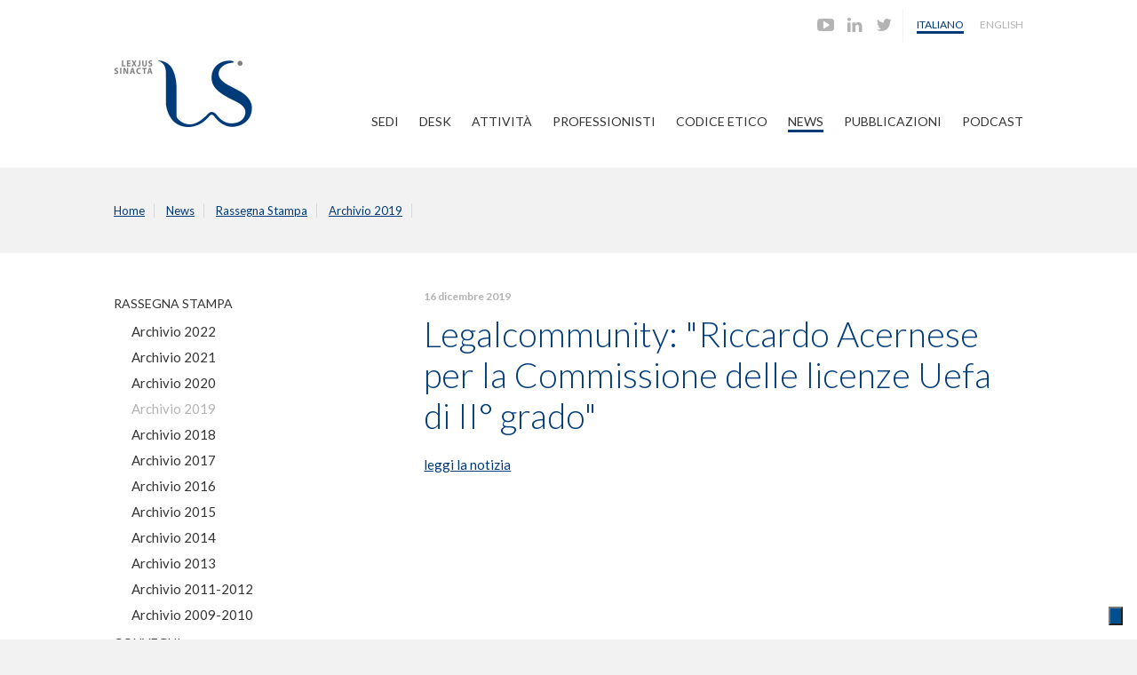

--- FILE ---
content_type: text/html
request_url: https://www.lslex.com/it/news/rassegna-stampa/archivio-2019/legalcommunity-riccardo-acernese-per-la-commissione-delle-licenze-uefa-di-iideg-grado,3,1961
body_size: 4477
content:
<!doctype html><!--[if lt IE 7]><html class="no-js lt-ie9 lt-ie8 lt-ie7"><![endif]--><!--[if IE 7]><html class="no-js lt-ie9 lt-ie8"><![endif]--><!--[if IE 8]><html class="no-js lt-ie9"><![endif]--><!--[if gt IE 8]><!--><html class="no-js " lang="it">
<!--<![endif]--><head><meta charset="utf-8">
<title>Legalcommunity: "Riccardo Acernese per la Commissione delle licenze Uefa di II&deg; grado" - LS Lexjus Sinacta</title>
<meta name="author" content="Gruppo 4">
<meta name="copyright" content="&copy; Gruppo 4 s.r.l.">
<meta name="description" content="LS &egrave; una realt&agrave; italiana ed indipendente di oltre 180 avvocati e dottori commercialisti che operano presso le nove sedi di Bari, Bologna, Brescia, Firenze, Lecco, Milano, Padova, Roma e Torino; e si caratterizza per la capacit&agrave; di sviluppare sinergie professionali trasversali e per il profondo radicamento territoriale.">
<meta name="keywords" content="">
<meta name="viewport" content="width=device-width, initial-scale=1, maximum-scale=1">
<link type="text/css" rel="stylesheet" href="/css/base,g4cm,design,masonry.css">
<link rel="shortcut icon" type="image/x-icon" href="/img/favicon.ico">
<link href="//fonts.googleapis.com/css?family=Lato:300,400,700,300italic,400italic,700italic" rel="stylesheet" type="text/css">
<link rel="stylesheet" href="/css/vendor/jquery-ui-1.9.1.css">
<link rel="stylesheet" href="/css/dialog.css">
<link href="/js/lightbox/css/lightbox.min.css" rel="stylesheet" type="text/css"></head><body class="internal-page it classe-news id-1961 sezione-223">
<span class="trigger"></span>
<div id="hide">
<div class="menu">
<ul class="lev1 mobile">
<li class="first lev1 supercurrent">
<span class="lev1"><a class="sez-1 lev1" href="/it/">Home</a></span>
<ul class="lev2 mobile">
<li class="first lev2">
<span class="lev2"><a class="sez-3 lev2" href="/it/sedi/,3">Sedi</a></span>
</li>
<li class="lev2">
<span class="lev2"><a class="sez-123 lev2" href="/it/desk/,123">Desk</a></span>
</li>
<li class="lev2">
<span class="lev2"><a class="sez-25 lev2" href="/it/attivita/,25">Attivit&agrave;</a></span>
</li>
<li class="lev2">
<span class="lev2"><a class="sez-6 lev2" href="/it/professionisti/,6">Professionisti</a></span>
</li>
<li class="lev2">
<span class="lev2"><a class="sez-104 lev2" href="/it/codice-etico/,104">Codice Etico</a></span>
</li>
<li class="lev2 supercurrent">
<span class="lev2"><a class="sez-8 lev2" href="/it/news/,8">News</a></span>
<ul class="lev3 mobile">
<li class="first lev3 supercurrent">
<span class="lev3"><a class="sez-100 lev3" href="/it/news/rassegna-stampa/,100">Rassegna Stampa</a></span>
<ul class="lev4 mobile">
<li class="first lev4">
<span class="lev4"><a class="sez-233 lev4" href="/it/news/rassegna-stampa/archivio-2022/,233">Archivio 2022</a></span>
</li>
<li class="lev4">
<span class="lev4"><a class="sez-232 lev4" href="/it/news/rassegna-stampa/archivio-2021/,232">Archivio 2021</a></span>
</li>
<li class="lev4">
<span class="lev4"><a class="sez-231 lev4" href="/it/news/rassegna-stampa/archivio-2020/,231">Archivio 2020</a></span>
</li>
<li class="lev4 current">
<span class="lev4"><a class="sez-223 lev4" href="/it/news/rassegna-stampa/archivio-2019/,223">Archivio 2019</a></span>
</li>
<li class="lev4">
<span class="lev4"><a class="sez-222 lev4" href="/it/news/rassegna-stampa/archivio-2018/,222">Archivio 2018</a></span>
</li>
<li class="lev4">
<span class="lev4"><a class="sez-207 lev4" href="/it/news/rassegna-stampa/archivio-2017/,207">Archivio 2017</a></span>
</li>
<li class="lev4">
<span class="lev4"><a class="sez-206 lev4" href="/it/news/rassegna-stampa/archivio-2016/,206">Archivio 2016</a></span>
</li>
<li class="lev4">
<span class="lev4"><a class="sez-184 lev4" href="/it/news/rassegna-stampa/archivio-2015/,184">Archivio 2015</a></span>
</li>
<li class="lev4">
<span class="lev4"><a class="sez-185 lev4" href="/it/news/rassegna-stampa/archivio-2014/,185">Archivio 2014</a></span>
</li>
<li class="lev4">
<span class="lev4"><a class="sez-186 lev4" href="/it/news/rassegna-stampa/archivio-2013/,186">Archivio 2013</a></span>
</li>
<li class="lev4">
<span class="lev4"><a class="sez-187 lev4" href="/it/news/rassegna-stampa/archivio-2011-2012/,187">Archivio 2011-2012</a></span>
</li>
<li class="lev4">
<span class="lev4"><a class="sez-188 lev4" href="/it/news/rassegna-stampa/archivio-2009-2010/,188">Archivio 2009-2010</a></span>
</li>
</ul>
</li>
<li class="lev3">
<span class="lev3"><a class="sez-101 lev3" href="/it/news/convegni/,101">Convegni</a></span>
</li>
<li class="lev3">
<span class="lev3"><a class="sez-102 lev3" href="/it/news/eventi/,102">Eventi</a></span>
</li>
<li class="lev3">
<span class="lev3"><a class="sez-105 lev3" href="/it/news/link/,105">Link</a></span>
</li>
<li class="lev3">
<span class="lev3"><a class="sez-221 lev3" href="/it/news/diritto24/,221">Diritto24</a></span>
</li>
</ul>
</li>
<li class="lev2">
<span class="lev2"><a class="sez-7 lev2" href="/it/pubblicazioni/,7">Pubblicazioni</a></span>
<ul class="lev3 mobile">
<li class="first lev3">
<span class="lev3"><a class="sez-108 lev3" href="/it/pubblicazioni/circolari/,108">Circolari</a></span>
</li>
<li class="lev3">
<span class="lev3"><a class="sez-208 lev3" href="/it/pubblicazioni/finlaw/,208">Finlaw</a></span>
</li>
</ul>
</li>
<li class="lev2">
<span class="lev2"><a class="sez-216 lev2" href="/it/podcast/,216">PODCAST</a></span>
<ul class="lev3 mobile">
<li class="first lev3">
<span class="lev3"><a class="sez-217 lev3" href="/it/podcast/gestione-sostenibile-di-impresa/,217">Gestione Sostenibile di Impresa</a></span>
</li>
<li class="lev3">
<span class="lev3"><a class="sez-218 lev3" href="/it/podcast/accesso-al-credito-per-le-aziende/,218">Accesso al Credito per le Aziende</a></span>
</li>
<li class="lev3">
<span class="lev3"><a class="sez-219 lev3" href="/it/podcast/diritto-del-lavoro/,219">Diritto del Lavoro</a></span>
</li>
<li class="lev3">
<span class="lev3"><a class="sez-220 lev3" href="/it/podcast/codice-della-crisi-d-impresa/,220">Codice della Crisi d'Impresa</a></span>
</li>
<li class="lev3">
<span class="lev3"><a class="sez-227 lev3" href="/it/podcast/startup-innovative/,227">Startup Innovative</a></span>
</li>
<li class="lev3">
<span class="lev3"><a class="sez-228 lev3" href="/it/podcast/capitalizzazione-delle-imprese/,228">Capitalizzazione delle Imprese</a></span>
</li>
<li class="lev3">
<span class="lev3"><a class="sez-234 lev3" href="/it/podcast/il-punto-di-ls-su-quotazione-e-pmi/,234">Il Punto di LS su quotazione e PMI</a></span>
</li>
</ul>
</li>
</ul>
</li>
</ul>
</div>
</div>
<div id="page">
<div id="sup">
<div class="column">
<div class="lingue">
<ul>
<li class="first current">
<a href="/it/" title="Italiano">Italiano</a>
</li>
<li>
<a href="/en/" title="English">English</a>
</li>
</ul>
</div>
<div class="social">
<ul>
<li class="first youtube">
<a href="https://www.youtube.com/channel/UCqBSzYPRS6CTI6QiFoMS3xg" target="_blank" title="Youtube"></a>
</li>
<li class="linkedin">
<a href="https://www.linkedin.com/company/ls-lexjus-sinacta" target="_blank" title="Linkedin"></a>
</li>
<li class="twitter">
<a href="https://twitter.com/LSLexjusSinacta" target="_blank" title="Twitter"></a>
</li>
</ul>
</div>
</div>
</div>
<div id="top">
<div class="column">
<div class="logo">
<h1 class="logo">
<a href="/it/" title="Home page">Lexjus Sinacta</a>
</h1>
</div>
<div class="menu">
<ul class="lev1 top">
<li class="first lev1">
<span class="lev1"><a class="sez-3 lev1" href="/it/sedi/,3">Sedi</a></span>
</li>
<li class="lev1">
<span class="lev1"><a class="sez-123 lev1" href="/it/desk/,123">Desk</a></span>
</li>
<li class="lev1">
<span class="lev1"><a class="sez-25 lev1" href="/it/attivita/,25">Attivit&agrave;</a></span>
</li>
<li class="lev1">
<span class="lev1"><a class="sez-6 lev1" href="/it/professionisti/,6">Professionisti</a></span>
</li>
<li class="lev1">
<span class="lev1"><a class="sez-104 lev1" href="/it/codice-etico/,104">Codice Etico</a></span>
</li>
<li class="lev1 supercurrent">
<span class="lev1"><a class="sez-8 lev1" href="/it/news/,8">News</a></span>
<ul class="lev2 top">
<li class="first lev2 supercurrent">
<span class="lev2"><a class="sez-100 lev2" href="/it/news/rassegna-stampa/,100">Rassegna Stampa</a></span>
</li>
<li class="lev2">
<span class="lev2"><a class="sez-101 lev2" href="/it/news/convegni/,101">Convegni</a></span>
</li>
<li class="lev2">
<span class="lev2"><a class="sez-102 lev2" href="/it/news/eventi/,102">Eventi</a></span>
</li>
<li class="lev2">
<span class="lev2"><a class="sez-105 lev2" href="/it/news/link/,105">Link</a></span>
</li>
<li class="lev2">
<span class="lev2"><a class="sez-221 lev2" href="/it/news/diritto24/,221">Diritto24</a></span>
</li>
</ul>
</li>
<li class="lev1">
<span class="lev1"><a class="sez-7 lev1" href="/it/pubblicazioni/,7">Pubblicazioni</a></span>
<ul class="lev2 top">
<li class="first lev2">
<span class="lev2"><a class="sez-108 lev2" href="/it/pubblicazioni/circolari/,108">Circolari</a></span>
</li>
<li class="lev2">
<span class="lev2"><a class="sez-208 lev2" href="/it/pubblicazioni/finlaw/,208">Finlaw</a></span>
</li>
</ul>
</li>
<li class="lev1">
<span class="lev1"><a class="sez-216 lev1" href="/it/podcast/,216">PODCAST</a></span>
<ul class="lev2 top">
<li class="first lev2">
<span class="lev2"><a class="sez-217 lev2" href="/it/podcast/gestione-sostenibile-di-impresa/,217">Gestione Sostenibile di Impresa</a></span>
</li>
<li class="lev2">
<span class="lev2"><a class="sez-218 lev2" href="/it/podcast/accesso-al-credito-per-le-aziende/,218">Accesso al Credito per le Aziende</a></span>
</li>
<li class="lev2">
<span class="lev2"><a class="sez-219 lev2" href="/it/podcast/diritto-del-lavoro/,219">Diritto del Lavoro</a></span>
</li>
<li class="lev2">
<span class="lev2"><a class="sez-220 lev2" href="/it/podcast/codice-della-crisi-d-impresa/,220">Codice della Crisi d'Impresa</a></span>
</li>
<li class="lev2">
<span class="lev2"><a class="sez-227 lev2" href="/it/podcast/startup-innovative/,227">Startup Innovative</a></span>
</li>
<li class="lev2">
<span class="lev2"><a class="sez-228 lev2" href="/it/podcast/capitalizzazione-delle-imprese/,228">Capitalizzazione delle Imprese</a></span>
</li>
<li class="lev2">
<span class="lev2"><a class="sez-234 lev2" href="/it/podcast/il-punto-di-ls-su-quotazione-e-pmi/,234">Il Punto di LS su quotazione e PMI</a></span>
</li>
</ul>
</li>
</ul>
</div>
</div>
</div>
<div id="flusso">
<div class="column">
<div class="flusso">
<ul class="flusso-sezioni">
<li class="first">
<a href="/it/">Home</a>
</li>
<li>
<a href="/it/news/,8">News</a>
</li>
<li>
<a href="/it/news/rassegna-stampa/,100">Rassegna Stampa</a>
</li>
<li>
<a href="/it/news/rassegna-stampa/archivio-2019/,223">Archivio 2019</a>
</li>
</ul>
</div>
</div>
</div>
<div id="content">
<div class="column">
<div class="col-4">
<div class="menu">
<ul class="lev1 left">
<li class="first lev1 supercurrent">
<span class="lev1"><a class="sez-100 lev1" href="/it/news/rassegna-stampa/,100">Rassegna Stampa</a></span>
<ul class="lev2 left">
<li class="first lev2">
<span class="lev2"><a class="sez-233 lev2" href="/it/news/rassegna-stampa/archivio-2022/,233">Archivio 2022</a></span>
</li>
<li class="lev2">
<span class="lev2"><a class="sez-232 lev2" href="/it/news/rassegna-stampa/archivio-2021/,232">Archivio 2021</a></span>
</li>
<li class="lev2">
<span class="lev2"><a class="sez-231 lev2" href="/it/news/rassegna-stampa/archivio-2020/,231">Archivio 2020</a></span>
</li>
<li class="lev2 current">
<span class="lev2"><a class="sez-223 lev2" href="/it/news/rassegna-stampa/archivio-2019/,223">Archivio 2019</a></span>
</li>
<li class="lev2">
<span class="lev2"><a class="sez-222 lev2" href="/it/news/rassegna-stampa/archivio-2018/,222">Archivio 2018</a></span>
</li>
<li class="lev2">
<span class="lev2"><a class="sez-207 lev2" href="/it/news/rassegna-stampa/archivio-2017/,207">Archivio 2017</a></span>
</li>
<li class="lev2">
<span class="lev2"><a class="sez-206 lev2" href="/it/news/rassegna-stampa/archivio-2016/,206">Archivio 2016</a></span>
</li>
<li class="lev2">
<span class="lev2"><a class="sez-184 lev2" href="/it/news/rassegna-stampa/archivio-2015/,184">Archivio 2015</a></span>
</li>
<li class="lev2">
<span class="lev2"><a class="sez-185 lev2" href="/it/news/rassegna-stampa/archivio-2014/,185">Archivio 2014</a></span>
</li>
<li class="lev2">
<span class="lev2"><a class="sez-186 lev2" href="/it/news/rassegna-stampa/archivio-2013/,186">Archivio 2013</a></span>
</li>
<li class="lev2">
<span class="lev2"><a class="sez-187 lev2" href="/it/news/rassegna-stampa/archivio-2011-2012/,187">Archivio 2011-2012</a></span>
</li>
<li class="lev2">
<span class="lev2"><a class="sez-188 lev2" href="/it/news/rassegna-stampa/archivio-2009-2010/,188">Archivio 2009-2010</a></span>
</li>
</ul>
</li>
<li class="lev1">
<span class="lev1"><a class="sez-101 lev1" href="/it/news/convegni/,101">Convegni</a></span>
</li>
<li class="lev1">
<span class="lev1"><a class="sez-102 lev1" href="/it/news/eventi/,102">Eventi</a></span>
</li>
<li class="lev1">
<span class="lev1"><a class="sez-105 lev1" href="/it/news/link/,105">Link</a></span>
</li>
<li class="lev1">
<span class="lev1"><a class="sez-221 lev1" href="/it/news/diritto24/,221">Diritto24</a></span>
</li>
</ul>
</div>
</div>
<div class="col-8">
<div>
<h5 class="data">16 dicembre 2019</h5>
<h1>Legalcommunity: "Riccardo Acernese per la Commissione delle licenze Uefa di II&deg; grado"</h1>
<div class="links">
<p>
<a href="http://legalcommunity.it/riccardo-acernese-uefa/" target="_blank" title="Si apre in una nuova finestra">leggi la notizia</a>
</p>
</div>
</div>
</div>
</div>
<div class="column"></div>
</div>
<div id="banner">
<div class="column" lang="it">
<div class="immagine-layout banner-home-ita">
<a href="https://esgnews.it/esgmakers-guida/" target="_blank" title="Si apre in una nuova finestra"><img src="/bin/banner-ESGmakers-LSlex25.png"></a>
</div>
<div class="immagine-layout banner-home-ita">
<a href="/it/awards/,166"><img src="/bin/awards-eng0.png"></a>
</div>
<div class="immagine-layout banner-home-ita">
<a href="https://www.reteclima.it/aziende/ls/" target="_blank" title="Si apre in una nuova finestra"><img src="/bin/rete-clima-2023-2.png"></a>
</div>
</div>
</div>
<div id="focus-pmi">
<div class="column">
<div id="focus-pmi" class="position-relative">
<div class="column">
<div class="col-10">
<p>FOCUS PMI &eacute; un progetto promosso da LS Lexjus Sinacta</p>
<h3>
<a href="/it/home-focus-pmi/,131" title="Focus PMI" class="stretched-link">Osservatorio annuale sulle Piccole e Medie Imprese Italiane <br> 
<br>
</a>
</h3>
</div>
<div class="col-2">
<a href="/it/home-focus-pmi/,131" title="Focus PMI"><img src="/img/focus-pmi.png" alt="Focus PMI"></a>
</div>
</div>
</div>
</div>
</div>
<div id="foot">
<div class="column">
<div class="menu">
<ul class="lev1 bottom">
<li class="first lev1 restricted">
<span class="lev1"><a class="sez-119 lev1" href="/it/area-riservata/,119">Area Riservata</a></span>
</li>
</ul>
</div>
<div class="menu">
<ul>
<li class="first">
<a href="https://www.iubenda.com/privacy-policy/7801582" class="iubenda-nostyle no-brand iubenda-noiframe iubenda-embed iubenda-noiframe " title="Privacy Policy ">Privacy Policy</a>
</li>
<li>
<a href="https://www.iubenda.com/privacy-policy/7801582/cookie-policy" class="iubenda-nostyle no-brand iubenda-noiframe iubenda-embed iubenda-noiframe " title="Cookie Policy ">Cookie Policy</a>
</li>
</ul>
</div>
</div>
<div class="column">
<div class="foot">
<p>&copy; 2009-2016 LS Lexjus Sinacta. <br>Tutti i diritti riservati. All rights reserved. <br>P.IVA 06605880969 - E-mail: <a href="mailto:info@lslex.com">info@lslex.com</a>
</p>
</div>
<div id="g4cm">
<p>Engineered by <a href="http://www.gruppo4.it" target="_blank" title="Gruppo 4 s.r.l.">Gruppo 4 s.r.l.</a>
</p>
</div>
</div>
</div>
</div>
<script type="text/javascript" src="/js/vendor/jquery-1.9.1.min,vendor/jquery-ui-1.9.1.min,dialog,imagesloaded.pkgd.min,masonry.pkgd.min,masonry,lightbox/js/lightbox.min,toggle.js"></script><script type="text/javascript"> var _iub = _iub || []; _iub.csConfiguration = {"consentOnContinuedBrowsing":false,"floatingPreferencesButtonCaptionColor":"#FFFFFF","floatingPreferencesButtonColor":"#004F8E","floatingPreferencesButtonDisplay":"bottom-right","floatingPreferencesButtonHover":true,"invalidateConsentWithoutLog":true,"perPurposeConsent":true,"siteId":502961,"cookiePolicyId":7801582,"lang":"it","floatingPreferencesButtonCaption":true, "banner":{ "acceptButtonColor":"#004F8E","acceptButtonDisplay":true,"backgroundColor":"#ADC0D3","closeButtonRejects":true,"customizeButtonColor":"#A1B0BD","customizeButtonDisplay":true,"explicitWithdrawal":true,"logo":null,"position":"float-bottom-right","rejectButtonColor":"#004F8E","rejectButtonDisplay":true }}; </script><script type="text/javascript" src="//cdn.iubenda.com/cs/iubenda_cs.js" charset="UTF-8" async="async"></script><script class="_iub_cs_activate" type="text/plain" data-iub-purposes="4"> (function(i,s,o,g,r,a,m){i['GoogleAnalyticsObject']=r;i[r]=i[r]||function(){ (i[r].q=i[r].q||[]).push(arguments)},i[r].l=1*new Date();a=s.createElement(o), m=s.getElementsByTagName(o)[0];a.async=1;a.src=g;m.parentNode.insertBefore(a,m) })(window,document,'script','//www.google-analytics.com/analytics.js','ga'); ga('create', 'UA-74322855-1', 'auto'); ga('send', 'pageview'); </script><script type="text/javascript">(function (w,d) {var loader = function () {var s = d.createElement("script"), tag = d.getElementsByTagName("script")[0]; s.src="https://cdn.iubenda.com/iubenda.js"; tag.parentNode.insertBefore(s,tag);}; if(w.addEventListener){w.addEventListener("load", loader, false);}else if(w.attachEvent){w.attachEvent("onload", loader);}else{w.onload = loader;}})(window, document);</script><script type="text/javascript">(function (w,d) {var loader = function () {var s = d.createElement("script"), tag = d.getElementsByTagName("script")[0]; s.src="https://cdn.iubenda.com/iubenda.js"; tag.parentNode.insertBefore(s,tag);}; if(w.addEventListener){w.addEventListener("load", loader, false);}else if(w.attachEvent){w.attachEvent("onload", loader);}else{w.onload = loader;}})(window, document);</script>
</body>
</html>


--- FILE ---
content_type: text/css
request_url: https://www.lslex.com/css/dialog.css
body_size: 739
content:
@font-face {
  font-family: "lslex";
  src: url("/css/fonts/lslex.eot");
  src: url("/css/fonts/lslex.eot?#iefix") format("embedded-opentype"), url("/css/fonts/lslex.ttf") format("truetype"), url("/css/fonts/lslex.svg#lslex") format("svg"), url("/css/fonts/lslex.woff") format("woff");
  font-weight: normal;
  font-style: normal;
}
.icons {
  font-family: "lslex";
  font-style: normal;
  font-weight: normal;
  font-variant: normal;
  text-transform: none !important;
  speak: none;
  display: block;
  float: left;
  text-decoration: none;
  font-size: 16px;
  width: 22.4px;
  height: 16px;
  line-height: 17.6px;
  -webkit-font-smoothing: antialiased;
}

.ui-widget {
  font-family: "Lato", Helvetica, Arial, sans-serif;
  font-size: 15px;
  border: none;
}

.ui-dialog {
  -moz-box-shadow: grey 2px 2px 10px;
  -webkit-box-shadow: grey 2px 2px 10px;
  box-shadow: grey 2px 2px 10px;
  -moz-border-radius: 0 / 0;
  -webkit-border-radius: 0 0;
  border-radius: 0 / 0;
  background-color: #ffffff;
  border: none;
}
.ui-dialog > div {
  border: none;
}

#dialog-modal p {
  color: #333333;
  margin-left: 10px;
}
#dialog-modal p.outer {
  margin-top: 10px;
}
#dialog-modal p.loadGif {
  margin-top: 40px;
  margin-bottom: 25px;
}
#dialog-modal p.loadGif img {
  position: relative;
  left: 45%;
}

.ui-dialog-buttonset .ui-button {
  border: 0;
  -moz-border-radius: 0 / 0;
  -webkit-border-radius: 0 0;
  border-radius: 0 / 0;
}
.ui-dialog-buttonset .ui-button span.ui-button-text {
  line-height: normal;
  padding: 7px 15px;
  border: 0;
  font-size: 17px;
  background-color: #003b79;
  font-family: "Lato", Helvetica, Arial, sans-serif;
  color: #ffffff;
  text-transform: uppercase;
}
.ui-dialog-buttonset .ui-button span.ui-button-text:hover {
  background-color: #79baff;
  -moz-transition-duration: 0.2s;
  -o-transition-duration: 0.2s;
  -webkit-transition-duration: 0.2s;
  transition-duration: 0.2s;
  -moz-transition-timing-function: ease-in;
  -o-transition-timing-function: ease-in;
  -webkit-transition-timing-function: ease-in;
  transition-timing-function: ease-in;
}
